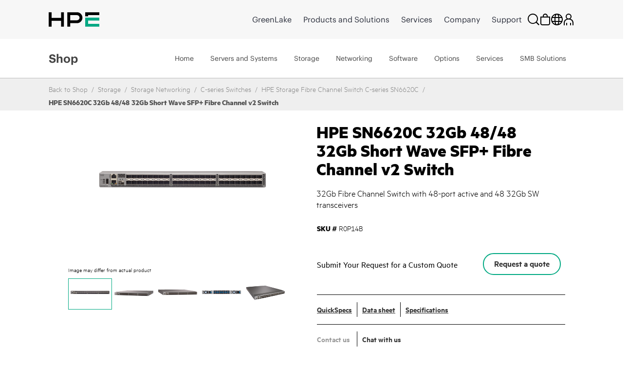

--- FILE ---
content_type: text/html;charset=UTF-8
request_url: https://buy.hpe.com/dk/en/storage/storage-networking/c-series-switches/hpe-sn6620c-32gb-48-48-32gb-short-wave-sfp-fibre-channel-v2-switch/p/showServices?sourceCode=R0P14B
body_size: 6210
content:
<section class="hpe-tabs__section hpe-tabs__section--active">
	<article class="hpe-product-list hpe-product-list--reverse">
		<div class="row">
			<div class="col-12 hpe-full-bleed--mobile">
				<div class="hpe-product-list__filter">
					<button
						class="hpe-button hpe-button--noborder hpe-product-list__filter-button">
						<svg class="hpe-icon hpe-icon--inline" role="img">
					        <use xmlns:xlink="http://www.w3.org/1999/xlink" xlink:href="#icon-filter"></use>
					    </svg>
						Filter Items</button>
				</div>
			</div>
			<aside class="hpe-product-list__sidebar col-lg-3">
				<div class="hpe-product-list__close">
					<button
						class="hpe-button hpe-button--noborder hpe-product-list__close-button"
						id="">

						<svg class="hpe-icon " role="img">
                    <use xmlns:xlink="http://www.w3.org/1999/xlink"
								xlink:href="#icon-close"></use>
                  </svg>
					</button>
				</div>
				<input type="hidden" name="baseProduct" value="R0P14B">
				<section class="hpe-filter-list">
				<div id="product-facet-service">
				<div>
					<span class="selected-filter"><span class="no_of_filters"> </span> filters selected</span>
					 	<button id="clearFacetServices" class="hpe-button-cancel clear-filter" onclick= "clearFacetServices()">
							Clear all</button>	
					</div>
					<hr class="hpe-divider hpe-product-list--reverse">
					<div class="facet js-facet facetID_facet_warrantycoverage" id="facetID2">

			<button
				class="hpe-button hpe-button--noborder hpe-disclosure__button hpe-toggle-facet-section"
				data-disclosure="filter-Warranty Coverage">
				<svg class="hpe-icon mrt-4">
				<use xlink:href="#icon-caret-next" class="facetExpand"></use>
			</svg>
				Shop by Warranty Coverage</button>

			<section
				class="hpe-filter hpe-disclosure__section js-facet-values parentExpand js-facet-form"
				aria-hidden="false"
				data-disclosure-section="filter-Warranty Coverage">

				<ul
					class="hpe-filter__list mar-0 facet__list js-facet-list ">
					<li class="hpe-filter__item">
								<form action="#" method="get" class="mar-0">
									<input type="hidden" name="q" value="R0P14B:relevance:facet_warrantycoverage:In+Warranty"/>
									<input type="hidden" name="text" value="R0P14B"/>
									<input type="hidden" name="textSearch" value=""/>
									<input type="hidden" name="pageSize" value="10"/>
									<label class="hpe-check-box">
									<span>
										<input type="checkbox"
                							
                							class="facet__list__checkbox js-facet-checkbox sr-only hpe-check-box__input servicesFacet" />
										
										<span class="hpe-check-box__control"></span>
										</span>
			  							<span class="facet__list__label">
											<span class="facet__list__text hpe-check-box__label">
												In Warranty&nbsp;
												<span class="facet__value__count">(18)</span>
												</span>
										</span>
									</label>
								</form>
							</li>
							<li class="hpe-filter__item">
								<form action="#" method="get" class="mar-0">
									<input type="hidden" name="q" value="R0P14B:relevance:facet_warrantycoverage:Post+Warranty"/>
									<input type="hidden" name="text" value="R0P14B"/>
									<input type="hidden" name="textSearch" value=""/>
									<input type="hidden" name="pageSize" value="10"/>
									<label class="hpe-check-box">
									<span>
										<input type="checkbox"
                							
                							class="facet__list__checkbox js-facet-checkbox sr-only hpe-check-box__input servicesFacet" />
										
										<span class="hpe-check-box__control"></span>
										</span>
			  							<span class="facet__list__label">
											<span class="facet__list__text hpe-check-box__label">
												Post Warranty&nbsp;
												<span class="facet__value__count">(12)</span>
												</span>
										</span>
									</label>
								</form>
							</li>
							</ul>

				</section>
		</div>

	<div class="facet js-facet facetID_facet_additionaloptions" id="facetID3">

			<button
				class="hpe-button hpe-button--noborder hpe-disclosure__button hpe-toggle-facet-section"
				data-disclosure="filter-Additional Options">
				<svg class="hpe-icon mrt-4">
				<use xlink:href="#icon-caret-next" class="facetExpand"></use>
			</svg>
				Shop by Additional Options</button>

			<section
				class="hpe-filter hpe-disclosure__section js-facet-values parentExpand js-facet-form"
				aria-hidden="false"
				data-disclosure-section="filter-Additional Options">

				<ul
					class="hpe-filter__list mar-0 facet__list js-facet-list ">
					<li class="hpe-filter__item">
								<form action="#" method="get" class="mar-0">
									<input type="hidden" name="q" value="R0P14B:relevance:facet_additionaloptions:Comprehensive+Defective+Media+Retention+%28CDMR%29"/>
									<input type="hidden" name="text" value="R0P14B"/>
									<input type="hidden" name="textSearch" value=""/>
									<input type="hidden" name="pageSize" value="10"/>
									<label class="hpe-check-box">
									<span>
										<input type="checkbox"
                							
                							class="facet__list__checkbox js-facet-checkbox sr-only hpe-check-box__input servicesFacet" />
										
										<span class="hpe-check-box__control"></span>
										</span>
			  							<span class="facet__list__label">
											<span class="facet__list__text hpe-check-box__label">
												Comprehensive Defective Media Retention (CDMR)&nbsp;
												<span class="facet__value__count">(15)</span>
												</span>
										</span>
									</label>
								</form>
							</li>
							</ul>

				</section>
		</div>

	<div class="facet js-facet facetID_facet_supportservtype" id="facetID4">

			<button
				class="hpe-button hpe-button--noborder hpe-disclosure__button hpe-toggle-facet-section"
				data-disclosure="filter-Support Service Type">
				<svg class="hpe-icon mrt-4">
				<use xlink:href="#icon-caret-next" class="facetExpand"></use>
			</svg>
				Shop by Support Service Type</button>

			<section
				class="hpe-filter hpe-disclosure__section js-facet-values parentExpand js-facet-form"
				aria-hidden="false"
				data-disclosure-section="filter-Support Service Type">

				<ul
					class="hpe-filter__list mar-0 facet__list js-facet-list ">
					<li class="hpe-filter__item">
								<form action="#" method="get" class="mar-0">
									<input type="hidden" name="q" value="R0P14B:relevance:facet_supportservtype:Tech+Care+Basic"/>
									<input type="hidden" name="text" value="R0P14B"/>
									<input type="hidden" name="textSearch" value=""/>
									<input type="hidden" name="pageSize" value="10"/>
									<label class="hpe-check-box">
									<span>
										<input type="checkbox"
                							
                							class="facet__list__checkbox js-facet-checkbox sr-only hpe-check-box__input servicesFacet" />
										
										<span class="hpe-check-box__control"></span>
										</span>
			  							<span class="facet__list__label">
											<span class="facet__list__text hpe-check-box__label">
												Tech Care Basic&nbsp;
												<span class="facet__value__count">(10)</span>
												</span>
										</span>
									</label>
								</form>
							</li>
							<li class="hpe-filter__item">
								<form action="#" method="get" class="mar-0">
									<input type="hidden" name="q" value="R0P14B:relevance:facet_supportservtype:Tech+Care+Critical"/>
									<input type="hidden" name="text" value="R0P14B"/>
									<input type="hidden" name="textSearch" value=""/>
									<input type="hidden" name="pageSize" value="10"/>
									<label class="hpe-check-box">
									<span>
										<input type="checkbox"
                							
                							class="facet__list__checkbox js-facet-checkbox sr-only hpe-check-box__input servicesFacet" />
										
										<span class="hpe-check-box__control"></span>
										</span>
			  							<span class="facet__list__label">
											<span class="facet__list__text hpe-check-box__label">
												Tech Care Critical&nbsp;
												<span class="facet__value__count">(10)</span>
												</span>
										</span>
									</label>
								</form>
							</li>
							<li class="hpe-filter__item">
								<form action="#" method="get" class="mar-0">
									<input type="hidden" name="q" value="R0P14B:relevance:facet_supportservtype:Tech+Care+Essential"/>
									<input type="hidden" name="text" value="R0P14B"/>
									<input type="hidden" name="textSearch" value=""/>
									<input type="hidden" name="pageSize" value="10"/>
									<label class="hpe-check-box">
									<span>
										<input type="checkbox"
                							
                							class="facet__list__checkbox js-facet-checkbox sr-only hpe-check-box__input servicesFacet" />
										
										<span class="hpe-check-box__control"></span>
										</span>
			  							<span class="facet__list__label">
											<span class="facet__list__text hpe-check-box__label">
												Tech Care Essential&nbsp;
												<span class="facet__value__count">(10)</span>
												</span>
										</span>
									</label>
								</form>
							</li>
							<li class="hpe-filter__item">
								<form action="#" method="get" class="mar-0">
									<input type="hidden" name="q" value="R0P14B:relevance:facet_supportservtype:Installation%2FStartup%2FImplementation"/>
									<input type="hidden" name="text" value="R0P14B"/>
									<input type="hidden" name="textSearch" value=""/>
									<input type="hidden" name="pageSize" value="10"/>
									<label class="hpe-check-box">
									<span>
										<input type="checkbox"
                							
                							class="facet__list__checkbox js-facet-checkbox sr-only hpe-check-box__input servicesFacet" />
										
										<span class="hpe-check-box__control"></span>
										</span>
			  							<span class="facet__list__label">
											<span class="facet__list__text hpe-check-box__label">
												Installation/Startup/Implementation&nbsp;
												<span class="facet__value__count">(1)</span>
												</span>
										</span>
									</label>
								</form>
							</li>
							<li class="hpe-filter__item">
								<form action="#" method="get" class="mar-0">
									<input type="hidden" name="q" value="R0P14B:relevance:facet_supportservtype:Learning+Credits"/>
									<input type="hidden" name="text" value="R0P14B"/>
									<input type="hidden" name="textSearch" value=""/>
									<input type="hidden" name="pageSize" value="10"/>
									<label class="hpe-check-box">
									<span>
										<input type="checkbox"
                							
                							class="facet__list__checkbox js-facet-checkbox sr-only hpe-check-box__input servicesFacet" />
										
										<span class="hpe-check-box__control"></span>
										</span>
			  							<span class="facet__list__label">
											<span class="facet__list__text hpe-check-box__label">
												Learning Credits&nbsp;
												<span class="facet__value__count">(1)</span>
												</span>
										</span>
									</label>
								</form>
							</li>
							</ul>

				<button
					class="hpe-button hpe-button--noborder hpe-filter__button hpe-filter__button--more"
					style="display: block">Show more</button>
				</section>
		</div>

	<div class="facet js-facet facetID_facet_servicemethod" id="facetID5">

			<button
				class="hpe-button hpe-button--noborder hpe-disclosure__button hpe-toggle-facet-section"
				data-disclosure="filter-Service method">
				<svg class="hpe-icon mrt-4">
				<use xlink:href="#icon-caret-next" class="facetExpand"></use>
			</svg>
				Shop by Service method</button>

			<section
				class="hpe-filter hpe-disclosure__section js-facet-values parentExpand js-facet-form"
				aria-hidden="false"
				data-disclosure-section="filter-Service method">

				<ul
					class="hpe-filter__list mar-0 facet__list js-facet-list ">
					<li class="hpe-filter__item">
								<form action="#" method="get" class="mar-0">
									<input type="hidden" name="q" value="R0P14B:relevance:facet_servicemethod:Hardware+Onsite"/>
									<input type="hidden" name="text" value="R0P14B"/>
									<input type="hidden" name="textSearch" value=""/>
									<input type="hidden" name="pageSize" value="10"/>
									<label class="hpe-check-box">
									<span>
										<input type="checkbox"
                							
                							class="facet__list__checkbox js-facet-checkbox sr-only hpe-check-box__input servicesFacet" />
										
										<span class="hpe-check-box__control"></span>
										</span>
			  							<span class="facet__list__label">
											<span class="facet__list__text hpe-check-box__label">
												Hardware Onsite&nbsp;
												<span class="facet__value__count">(30)</span>
												</span>
										</span>
									</label>
								</form>
							</li>
							</ul>

				</section>
		</div>

	<div class="facet js-facet facetID_facet_durationterm" id="facetID6">

			<button
				class="hpe-button hpe-button--noborder hpe-disclosure__button hpe-toggle-facet-section"
				data-disclosure="filter-Duration (term)">
				<svg class="hpe-icon mrt-4">
				<use xlink:href="#icon-caret-next" class="facetExpand"></use>
			</svg>
				Shop by Duration (term)</button>

			<section
				class="hpe-filter hpe-disclosure__section js-facet-values parentExpand js-facet-form"
				aria-hidden="false"
				data-disclosure-section="filter-Duration (term)">

				<ul
					class="hpe-filter__list mar-0 facet__list js-facet-list ">
					<li class="hpe-filter__item">
								<form action="#" method="get" class="mar-0">
									<input type="hidden" name="q" value="R0P14B:relevance:facet_durationterm:1+Year"/>
									<input type="hidden" name="text" value="R0P14B"/>
									<input type="hidden" name="textSearch" value=""/>
									<input type="hidden" name="pageSize" value="10"/>
									<label class="hpe-check-box">
									<span>
										<input type="checkbox"
                							
                							class="facet__list__checkbox js-facet-checkbox sr-only hpe-check-box__input servicesFacet" />
										
										<span class="hpe-check-box__control"></span>
										</span>
			  							<span class="facet__list__label">
											<span class="facet__list__text hpe-check-box__label">
												1 Year&nbsp;
												<span class="facet__value__count">(7)</span>
												</span>
										</span>
									</label>
								</form>
							</li>
							<li class="hpe-filter__item">
								<form action="#" method="get" class="mar-0">
									<input type="hidden" name="q" value="R0P14B:relevance:facet_durationterm:2+Years"/>
									<input type="hidden" name="text" value="R0P14B"/>
									<input type="hidden" name="textSearch" value=""/>
									<input type="hidden" name="pageSize" value="10"/>
									<label class="hpe-check-box">
									<span>
										<input type="checkbox"
                							
                							class="facet__list__checkbox js-facet-checkbox sr-only hpe-check-box__input servicesFacet" />
										
										<span class="hpe-check-box__control"></span>
										</span>
			  							<span class="facet__list__label">
											<span class="facet__list__text hpe-check-box__label">
												2 Years&nbsp;
												<span class="facet__value__count">(6)</span>
												</span>
										</span>
									</label>
								</form>
							</li>
							<li class="hpe-filter__item">
								<form action="#" method="get" class="mar-0">
									<input type="hidden" name="q" value="R0P14B:relevance:facet_durationterm:3+Years"/>
									<input type="hidden" name="text" value="R0P14B"/>
									<input type="hidden" name="textSearch" value=""/>
									<input type="hidden" name="pageSize" value="10"/>
									<label class="hpe-check-box">
									<span>
										<input type="checkbox"
                							
                							class="facet__list__checkbox js-facet-checkbox sr-only hpe-check-box__input servicesFacet" />
										
										<span class="hpe-check-box__control"></span>
										</span>
			  							<span class="facet__list__label">
											<span class="facet__list__text hpe-check-box__label">
												3 Years&nbsp;
												<span class="facet__value__count">(6)</span>
												</span>
										</span>
									</label>
								</form>
							</li>
							<li class="hpe-filter__item">
								<form action="#" method="get" class="mar-0">
									<input type="hidden" name="q" value="R0P14B:relevance:facet_durationterm:4+Years"/>
									<input type="hidden" name="text" value="R0P14B"/>
									<input type="hidden" name="textSearch" value=""/>
									<input type="hidden" name="pageSize" value="10"/>
									<label class="hpe-check-box">
									<span>
										<input type="checkbox"
                							
                							class="facet__list__checkbox js-facet-checkbox sr-only hpe-check-box__input servicesFacet" />
										
										<span class="hpe-check-box__control"></span>
										</span>
			  							<span class="facet__list__label">
											<span class="facet__list__text hpe-check-box__label">
												4 Years&nbsp;
												<span class="facet__value__count">(6)</span>
												</span>
										</span>
									</label>
								</form>
							</li>
							<li class="hpe-filter__item">
								<form action="#" method="get" class="mar-0">
									<input type="hidden" name="q" value="R0P14B:relevance:facet_durationterm:5+Years"/>
									<input type="hidden" name="text" value="R0P14B"/>
									<input type="hidden" name="textSearch" value=""/>
									<input type="hidden" name="pageSize" value="10"/>
									<label class="hpe-check-box">
									<span>
										<input type="checkbox"
                							
                							class="facet__list__checkbox js-facet-checkbox sr-only hpe-check-box__input servicesFacet" />
										
										<span class="hpe-check-box__control"></span>
										</span>
			  							<span class="facet__list__label">
											<span class="facet__list__text hpe-check-box__label">
												5 Years&nbsp;
												<span class="facet__value__count">(6)</span>
												</span>
										</span>
									</label>
								</form>
							</li>
							</ul>

				<button
					class="hpe-button hpe-button--noborder hpe-filter__button hpe-filter__button--more"
					style="display: block">Show more</button>
				</section>
		</div>

	</div>
				</section>
			</aside>

			<div class="col-lg-9 hpe-full-bleed--mobile servicesSection">
					<div class="col-md-12">
						<section class="hpe-compare" style="display: none">
							<div class="row align-items-center justify-content-between">
								<div class="col-6 pb-2">
									<span class="strongCls"><span id="noOfProductsToCompareServices">0</span>
										items</span> Selected for comparison</div>
								<div class="col-auto pb-2">
									<button class="compareButton hpe-button" compareTableFlag="compareServices">
										Compare Items<svg class="hpe-icon mr-l10" role="img" aria-label="">
											<use xlink:href="#icon-link-next"></use>
										</svg>
									</button>
								</div>
							</div>
							<div class="compare-container">
								<div class="hpe-compare__row row" id="productCompareContainerServices"></div>
							</div>
								<script id="productCompareTemplateServices" type="text/x-jQuery-tmpl">
								<div class="col-6">
									<article class="hpe-card-compare">
										<button class="hpe-button hpe-button--noborder hpe-card-compare__close" 
											id="" onclick="closeProductToComparePLP('ProductIDValue','flagValClose')">
											<svg class="hpe-icon">
												<use xlink:href="#icon-close"></use>
											</svg>
										</button>
										<div class="row">
											<div class="col-sm-4 compare-img-container">
												<img src="ProductImageURL"
												alt="Server" title="Server" class="img-fluid">
											</div>
											<div class="col-12 col-sm-8">
												<h3 class="hpe-card-compare__name">
													<a>ProductNameValue</a>
												</h3>
												<p class="hideText">
													<span class="">
														
														<span class="hpe-font-weight">ProductPriceValue</span>
														<span class="hpe-font-size-vat-message hpe-stock--in">
										
											*
										Exclude VAT</span>
													</span>
												</p>
											</div>
										</div>
									</article>
								</div>
							</script>
						</section>
					</div>

					<div class=" top">
		<div class="pagination-toolbar">

			<div class="helper clearfix hidden-md hidden-lg"></div>
				<div class="sort-refine-bar">
					<div class="row">
						<div class="col-sm-12">
							<header class="hpe-product-list__header pdp-pagination-responsive">
									<div class="hpe-product-list__sort col-auto hpe-input--active">
										<form id="sortForm1"
											name="sortForm1" method="get"
											class=" mar-0 ">
											<span>Sort by:</span>
											<select id="sortOptions1" name="sort"
												class="hpe-select hpe-select--minimal sortServices">
												<option disabled>Sort by:</option>
												<option value="relevance"
																		selected="selected">
																		Relevance</option>
																<option value="name-asc"
																		>
																		Name (ascending)</option>
																<option value="name-desc"
																		>
																		Name (descending)</option>
																</select>
											<input type="hidden" name="q"
													value="R0P14B&#x3a;relevance" />
											<input type="hidden" name="show" value="Page" />
												<input type="hidden" name="pageSize" value="10" />
                                        </form>

									</div>
									<div class="hpe-product-list__results">
										<div class="col-xs-12 col-sm-2 col-md-4 hidden-md hidden-lg">
												<button class="btn btn-default js-show-facets" data-select-refinements-title="Select Refinements">
    Refine</button></div>
										<div class="hpe-product-list__results">
												1 - 
															10 of 32 items</div>
										</div>
								</header>
							</div>
					</div>
				</div>
			</div>
	</div>
<!---->
<section class="hpe-product-list__row row configurator-triggering-section">

	<div id="hpeit-baseModel-plp" class="hpeit-plp-section px-4 py-3">
		<div class="hpeit-baseModel-item-details">
			<div class="row mx-0">
				<div class="col-md-3 col-lg-2 hpeitCompareCheckBox">
					<div class="hpe-product-list__image h-auto">
						<a class="product__list--thumb" href="/dk/en/services-and-support/technology-services/education-software-services/hpe-multiyear-education-training-credits/hpe-multiyear-education-training-credits-svc/p/h33xye" id="imgcont_H33XYE">

									<img scrollimgsrc="https://assets.ext.hpe.com/is/image/hpedam/s00004117?$thumbnail$#.png" alt="HPE Education Learning Credits for Storage Service"  class=""/>
			</a>
							</div>

				</div>
				<div class="col-md-9 col-lg-10 hpe-full-bleed--mobile productModels">
					<div class="hpe-product-list__about">
						<a href=/dk/en/services-and-support/technology-services/education-software-services/hpe-multiyear-education-training-credits/hpe-multiyear-education-training-credits-svc/p/h33xye class="hpe-anchor hpe-anchor--primary">
									<h2 class="hpe-headline hpe-headline--strong hpe-headline--small hpe-product-list__name">
										HPE Education Learning Credits for Storage Service</h2>
								</a>
							<!-- TEMPORARY PLEASE REPLACE START -->
						<div class="hpe-product-list__meta row">
							<div class="col-auto fullWidth hpeitCompareCheckBox">
								<div class="hpe-product-list__sku cpo-condition-allighnment">
									<span class="pdp-list-center-align-items ">
										<label class="hpe-label--inline">
											SKU #</label>H33XYE</span>
									<span class="pdp-list-center-align-items">
										<label class="hpe-check-box newRowPdpCb margin0" id="am">
										<span>
											<input type="checkbox" productId="H33XYE" tabindex="0" compareFlag="compareServices" class="productToCompareCheckbox hpe-check-box__input" value="H33XYE" name="HPE Education Learning Credits for Storage Service" />
											<span class="hpe-check-box__control"></span>
										</span>
										<span class="hpe-check-box__label" id="H33XYE" value="H33XYE" name="hpeprodcompcb">
											Compare</span>
										</label>
									</span>
								</div>
							</div>
						</div>
					</div>
				</div>
			</div>
		</div>
		<div class="hpeit-baseModel-CTA-block product-models-slot">
			<div class="row mx-3 my-3">
				<div class="hpe-specification-section">
					<div id="displayTableSpecificationH33XYE_service" class="hpe-product-list__meta--light"></div>
					<button id="H33XYE" class="hpe-button--noborder hpe-anchor hpe-anchor--primary show-specification_H33XYE_service hpe-show-specification__button pr-4" onclick="showSpecification('H33XYE', 'false','service', event)">
						Show specification</button>
					<input type="hidden" class="show-specification-hidden-text" value="Show specification">

							<input type="hidden" class="hide-specification-hidden-text" value="Hide Specification">
							<input type="hidden" class="no-showhide-specification-hidden-text" value="No Specification Available">
						</div>
				<div class="">
					</div>
			</div>

			<input type="hidden" name="offerCode" value="" />
			<input type="hidden" name="sellerName" value="" />

			<input type="hidden" name="instantPricing" value="" />
			<input type="hidden" name="hpeSellersList" value="" />
			<input type="hidden" name="instantOfferPrice" id="instantOfferPrice" value="" />

			<!-- Show instant price link start -->
			<!-- Show instant price link end -->
			<div id="hpeit-transactionalCTA_H33XYE" class="row mx-2 mb-3 d-none">
					<div class="col-md-8 col-lg-9 col-sm-7">
					    <!-- Start HYBRIS-6882 : Label change for transactional and non-transactional experience for pricing on PDP page-->
					    <div class="hpeit-buyNowLabel nonHpFsPrice_H33XYE">
                            INDICATIVE PRICE:</div>
                        <!-- End HYBRIS-6882 : Label change for transactional and non-transactional experience for pricing on PDP page-->
						</div>

					<div class="col-md-4 col-lg-3 col-sm-5 hpe-product-list__buttonH33XYE_service">
						<div class="buttonHolder">
								</div> &nbsp
						</div>
				</div>
			<div id="hpeit-requestQuoteCTA_H33XYE" class="hpeit-skuPdp-requestQuoteCTA row mx-2 my-3 "> 
				<div class="col-md-7 col-sm-6 col-lg-8 d-flex align-items-center">
				<span> Submit Your Request for a Custom Quote</span>
				</div>
				<div class="col-md-5 col-sm-6 col-lg-4">
					<div class="hpefsoffer_quote_H33XYE">
													<form id="command" action="/dk/en/cart/add" method="post"><input type="hidden" name="productCodePost" value="H33XYE" />
	<input type="hidden" name="requestQuoteShopName" id="plp_quote_shop_name_H33XYE" value="" />
	<input type="hidden" name="isPreOwned" id="cpo_value_quoteH33XYE" value="false" />
	<button type="submit"
			class="hpe-button hpe-button--secondary js-enable-btn PDPbuttonAlignment  getquotebtn"
			onclick="getquote(this)" data-analytics-productID="H33XYE">
			Request a quote</button>
	<div>
<input type="hidden" name="CSRFToken" value="235da145-4078-45f6-a690-24b2ce8a2270" />
</div></form></div>
												<div class="nonhpefsoffer_H33XYE hidden">
														<form id="command" action="/dk/en/cart/add" method="post"><input type="hidden" name="productCodePost" value="H33XYE" />
	<input type="hidden" name="requestQuoteShopName" id="plp_quote_shop_name_H33XYE" value="" />
	<input type="hidden" name="isPreOwned" id="cpo_value_quoteH33XYE" value="false" />
	<button type="submit"
			class="hpe-button hpe-button--secondary js-enable-btn PDPbuttonAlignment  getquotebtn"
			onclick="getquote(this)" data-analytics-productID="H33XYE">
			Request a quote</button>
	<div>
<input type="hidden" name="CSRFToken" value="235da145-4078-45f6-a690-24b2ce8a2270" />
</div></form></div>
												</div>
			</div>
			</div>
	</div>
	</section>
 
<script>
    $(document).ready(function(){
            const queryString = window.location.pathname; 
        	const customize=queryString.split('/')[1]+'-'+queryString.split('/')[2]+'-customize';
        	$('[data-lng-class="customize-link"]').addClass(customize);
    });
</script> 
<!---->
<section class="hpe-product-list__row row configurator-triggering-section">

	<div id="hpeit-baseModel-plp" class="hpeit-plp-section px-4 py-3">
		<div class="hpeit-baseModel-item-details">
			<div class="row mx-0">
				<div class="col-md-3 col-lg-2 hpeitCompareCheckBox">
					<div class="hpe-product-list__image h-auto">
						<a class="product__list--thumb" href="/dk/en/services-and-support/technology-services/hardware-software-combo-support-service/hpe-tech-care-basic-hw-service/hpe-3y-tech-care-basic-service-hw-only/p/h96w3e" id="imgcont_H96W3E">

									<img scrollimgsrc="https://assets.ext.hpe.com/is/image/hpedam/s00010661?$thumbnail$#.png" alt="HPE 3 Year Tech Care Basic SN6620C 32Gb SW SFP+ FC V2 Switch Service"  class=""/>
			</a>
							</div>

				</div>
				<div class="col-md-9 col-lg-10 hpe-full-bleed--mobile productModels">
					<div class="hpe-product-list__about">
						<a href=/dk/en/services-and-support/technology-services/hardware-software-combo-support-service/hpe-tech-care-basic-hw-service/hpe-3y-tech-care-basic-service-hw-only/p/h96w3e class="hpe-anchor hpe-anchor--primary">
									<h2 class="hpe-headline hpe-headline--strong hpe-headline--small hpe-product-list__name">
										HPE 3 Year Tech Care Basic SN6620C 32Gb SW SFP&#43; FC V2 Switch Service</h2>
								</a>
							<!-- TEMPORARY PLEASE REPLACE START -->
						<div class="hpe-product-list__meta row">
							<div class="col-auto fullWidth hpeitCompareCheckBox">
								<div class="hpe-product-list__sku cpo-condition-allighnment">
									<span class="pdp-list-center-align-items ">
										<label class="hpe-label--inline">
											SKU #</label>H96W3E</span>
									<span class="pdp-list-center-align-items">
										<label class="hpe-check-box newRowPdpCb margin0" id="am">
										<span>
											<input type="checkbox" productId="H96W3E" tabindex="0" compareFlag="compareServices" class="productToCompareCheckbox hpe-check-box__input" value="H96W3E" name="HPE 3 Year Tech Care Basic SN6620C 32Gb SW SFP+ FC V2 Switch Service" />
											<span class="hpe-check-box__control"></span>
										</span>
										<span class="hpe-check-box__label" id="H96W3E" value="H96W3E" name="hpeprodcompcb">
											Compare</span>
										</label>
									</span>
								</div>
							</div>
						</div>
					</div>
				</div>
			</div>
		</div>
		<div class="hpeit-baseModel-CTA-block product-models-slot">
			<div class="row mx-3 my-3">
				<div class="hpe-specification-section">
					<div id="displayTableSpecificationH96W3E_service" class="hpe-product-list__meta--light"></div>
					<button id="H96W3E" class="hpe-button--noborder hpe-anchor hpe-anchor--primary show-specification_H96W3E_service hpe-show-specification__button pr-4" onclick="showSpecification('H96W3E', 'false','service', event)">
						Show specification</button>
					<input type="hidden" class="show-specification-hidden-text" value="Show specification">

							<input type="hidden" class="hide-specification-hidden-text" value="Hide Specification">
							<input type="hidden" class="no-showhide-specification-hidden-text" value="No Specification Available">
						</div>
				<div class="">
					</div>
			</div>

			<input type="hidden" name="offerCode" value="" />
			<input type="hidden" name="sellerName" value="" />

			<input type="hidden" name="instantPricing" value="" />
			<input type="hidden" name="hpeSellersList" value="" />
			<input type="hidden" name="instantOfferPrice" id="instantOfferPrice" value="" />

			<!-- Show instant price link start -->
			<!-- Show instant price link end -->
			<div id="hpeit-transactionalCTA_H96W3E" class="row mx-2 mb-3 d-none">
					<div class="col-md-8 col-lg-9 col-sm-7">
					    <!-- Start HYBRIS-6882 : Label change for transactional and non-transactional experience for pricing on PDP page-->
					    <div class="hpeit-buyNowLabel nonHpFsPrice_H96W3E">
                            INDICATIVE PRICE:</div>
                        <!-- End HYBRIS-6882 : Label change for transactional and non-transactional experience for pricing on PDP page-->
						</div>

					<div class="col-md-4 col-lg-3 col-sm-5 hpe-product-list__buttonH96W3E_service">
						<div class="buttonHolder">
								</div> &nbsp
						</div>
				</div>
			<div id="hpeit-requestQuoteCTA_H96W3E" class="hpeit-skuPdp-requestQuoteCTA row mx-2 my-3 "> 
				<div class="col-md-7 col-sm-6 col-lg-8 d-flex align-items-center">
				<span> Submit Your Request for a Custom Quote</span>
				</div>
				<div class="col-md-5 col-sm-6 col-lg-4">
					<div class="hpefsoffer_quote_H96W3E">
													<form id="command" action="/dk/en/cart/add" method="post"><input type="hidden" name="productCodePost" value="H96W3E" />
	<input type="hidden" name="requestQuoteShopName" id="plp_quote_shop_name_H96W3E" value="" />
	<input type="hidden" name="isPreOwned" id="cpo_value_quoteH96W3E" value="false" />
	<button type="submit"
			class="hpe-button hpe-button--secondary js-enable-btn PDPbuttonAlignment  getquotebtn"
			onclick="getquote(this)" data-analytics-productID="H96W3E">
			Request a quote</button>
	<div>
<input type="hidden" name="CSRFToken" value="235da145-4078-45f6-a690-24b2ce8a2270" />
</div></form></div>
												<div class="nonhpefsoffer_H96W3E hidden">
														<form id="command" action="/dk/en/cart/add" method="post"><input type="hidden" name="productCodePost" value="H96W3E" />
	<input type="hidden" name="requestQuoteShopName" id="plp_quote_shop_name_H96W3E" value="" />
	<input type="hidden" name="isPreOwned" id="cpo_value_quoteH96W3E" value="false" />
	<button type="submit"
			class="hpe-button hpe-button--secondary js-enable-btn PDPbuttonAlignment  getquotebtn"
			onclick="getquote(this)" data-analytics-productID="H96W3E">
			Request a quote</button>
	<div>
<input type="hidden" name="CSRFToken" value="235da145-4078-45f6-a690-24b2ce8a2270" />
</div></form></div>
												</div>
			</div>
			</div>
	</div>
	</section>
 
<script>
    $(document).ready(function(){
            const queryString = window.location.pathname; 
        	const customize=queryString.split('/')[1]+'-'+queryString.split('/')[2]+'-customize';
        	$('[data-lng-class="customize-link"]').addClass(customize);
    });
</script> 
<!---->
<section class="hpe-product-list__row row configurator-triggering-section">

	<div id="hpeit-baseModel-plp" class="hpeit-plp-section px-4 py-3">
		<div class="hpeit-baseModel-item-details">
			<div class="row mx-0">
				<div class="col-md-3 col-lg-2 hpeitCompareCheckBox">
					<div class="hpe-product-list__image h-auto">
						<a class="product__list--thumb" href="/dk/en/services-and-support/technology-services/hardware-software-combo-support-service/hpe-tech-care-basic-hw-service/hpe-3y-tech-care-basic-wcdmr-service-hw-only/p/h96w4e" id="imgcont_H96W4E">

									<img scrollimgsrc="https://assets.ext.hpe.com/is/image/hpedam/s00010661?$thumbnail$#.png" alt="HPE 3 Year Tech Care Basic wCDMR SN6620C 32Gb SW SFP+ FC V2 Switch Service"  class=""/>
			</a>
							</div>

				</div>
				<div class="col-md-9 col-lg-10 hpe-full-bleed--mobile productModels">
					<div class="hpe-product-list__about">
						<a href=/dk/en/services-and-support/technology-services/hardware-software-combo-support-service/hpe-tech-care-basic-hw-service/hpe-3y-tech-care-basic-wcdmr-service-hw-only/p/h96w4e class="hpe-anchor hpe-anchor--primary">
									<h2 class="hpe-headline hpe-headline--strong hpe-headline--small hpe-product-list__name">
										HPE 3 Year Tech Care Basic wCDMR SN6620C 32Gb SW SFP&#43; FC V2 Switch Service</h2>
								</a>
							<!-- TEMPORARY PLEASE REPLACE START -->
						<div class="hpe-product-list__meta row">
							<div class="col-auto fullWidth hpeitCompareCheckBox">
								<div class="hpe-product-list__sku cpo-condition-allighnment">
									<span class="pdp-list-center-align-items ">
										<label class="hpe-label--inline">
											SKU #</label>H96W4E</span>
									<span class="pdp-list-center-align-items">
										<label class="hpe-check-box newRowPdpCb margin0" id="am">
										<span>
											<input type="checkbox" productId="H96W4E" tabindex="0" compareFlag="compareServices" class="productToCompareCheckbox hpe-check-box__input" value="H96W4E" name="HPE 3 Year Tech Care Basic wCDMR SN6620C 32Gb SW SFP+ FC V2 Switch Service" />
											<span class="hpe-check-box__control"></span>
										</span>
										<span class="hpe-check-box__label" id="H96W4E" value="H96W4E" name="hpeprodcompcb">
											Compare</span>
										</label>
									</span>
								</div>
							</div>
						</div>
					</div>
				</div>
			</div>
		</div>
		<div class="hpeit-baseModel-CTA-block product-models-slot">
			<div class="row mx-3 my-3">
				<div class="hpe-specification-section">
					<div id="displayTableSpecificationH96W4E_service" class="hpe-product-list__meta--light"></div>
					<button id="H96W4E" class="hpe-button--noborder hpe-anchor hpe-anchor--primary show-specification_H96W4E_service hpe-show-specification__button pr-4" onclick="showSpecification('H96W4E', 'false','service', event)">
						Show specification</button>
					<input type="hidden" class="show-specification-hidden-text" value="Show specification">

							<input type="hidden" class="hide-specification-hidden-text" value="Hide Specification">
							<input type="hidden" class="no-showhide-specification-hidden-text" value="No Specification Available">
						</div>
				<div class="">
					</div>
			</div>

			<input type="hidden" name="offerCode" value="" />
			<input type="hidden" name="sellerName" value="" />

			<input type="hidden" name="instantPricing" value="" />
			<input type="hidden" name="hpeSellersList" value="" />
			<input type="hidden" name="instantOfferPrice" id="instantOfferPrice" value="" />

			<!-- Show instant price link start -->
			<!-- Show instant price link end -->
			<div id="hpeit-transactionalCTA_H96W4E" class="row mx-2 mb-3 d-none">
					<div class="col-md-8 col-lg-9 col-sm-7">
					    <!-- Start HYBRIS-6882 : Label change for transactional and non-transactional experience for pricing on PDP page-->
					    <div class="hpeit-buyNowLabel nonHpFsPrice_H96W4E">
                            INDICATIVE PRICE:</div>
                        <!-- End HYBRIS-6882 : Label change for transactional and non-transactional experience for pricing on PDP page-->
						</div>

					<div class="col-md-4 col-lg-3 col-sm-5 hpe-product-list__buttonH96W4E_service">
						<div class="buttonHolder">
								</div> &nbsp
						</div>
				</div>
			<div id="hpeit-requestQuoteCTA_H96W4E" class="hpeit-skuPdp-requestQuoteCTA row mx-2 my-3 "> 
				<div class="col-md-7 col-sm-6 col-lg-8 d-flex align-items-center">
				<span> Submit Your Request for a Custom Quote</span>
				</div>
				<div class="col-md-5 col-sm-6 col-lg-4">
					<div class="hpefsoffer_quote_H96W4E">
													<form id="command" action="/dk/en/cart/add" method="post"><input type="hidden" name="productCodePost" value="H96W4E" />
	<input type="hidden" name="requestQuoteShopName" id="plp_quote_shop_name_H96W4E" value="" />
	<input type="hidden" name="isPreOwned" id="cpo_value_quoteH96W4E" value="false" />
	<button type="submit"
			class="hpe-button hpe-button--secondary js-enable-btn PDPbuttonAlignment  getquotebtn"
			onclick="getquote(this)" data-analytics-productID="H96W4E">
			Request a quote</button>
	<div>
<input type="hidden" name="CSRFToken" value="235da145-4078-45f6-a690-24b2ce8a2270" />
</div></form></div>
												<div class="nonhpefsoffer_H96W4E hidden">
														<form id="command" action="/dk/en/cart/add" method="post"><input type="hidden" name="productCodePost" value="H96W4E" />
	<input type="hidden" name="requestQuoteShopName" id="plp_quote_shop_name_H96W4E" value="" />
	<input type="hidden" name="isPreOwned" id="cpo_value_quoteH96W4E" value="false" />
	<button type="submit"
			class="hpe-button hpe-button--secondary js-enable-btn PDPbuttonAlignment  getquotebtn"
			onclick="getquote(this)" data-analytics-productID="H96W4E">
			Request a quote</button>
	<div>
<input type="hidden" name="CSRFToken" value="235da145-4078-45f6-a690-24b2ce8a2270" />
</div></form></div>
												</div>
			</div>
			</div>
	</div>
	</section>
 
<script>
    $(document).ready(function(){
            const queryString = window.location.pathname; 
        	const customize=queryString.split('/')[1]+'-'+queryString.split('/')[2]+'-customize';
        	$('[data-lng-class="customize-link"]').addClass(customize);
    });
</script> 
<!---->
<section class="hpe-product-list__row row configurator-triggering-section">

	<div id="hpeit-baseModel-plp" class="hpeit-plp-section px-4 py-3">
		<div class="hpeit-baseModel-item-details">
			<div class="row mx-0">
				<div class="col-md-3 col-lg-2 hpeitCompareCheckBox">
					<div class="hpe-product-list__image h-auto">
						<a class="product__list--thumb" href="/dk/en/services-and-support/technology-services/hardware-software-combo-support-service/hpe-tech-care-essential-hw-service/hpe-3y-tech-care-essential-service-hw-only/p/h96w7e" id="imgcont_H96W7E">

									<img scrollimgsrc="https://assets.ext.hpe.com/is/image/hpedam/s00010661?$thumbnail$#.png" alt="HPE 3 Year Tech Care Essential SN6620C 32Gb SW SFP+ FC V2 Switch Service"  class=""/>
			</a>
							</div>

				</div>
				<div class="col-md-9 col-lg-10 hpe-full-bleed--mobile productModels">
					<div class="hpe-product-list__about">
						<a href=/dk/en/services-and-support/technology-services/hardware-software-combo-support-service/hpe-tech-care-essential-hw-service/hpe-3y-tech-care-essential-service-hw-only/p/h96w7e class="hpe-anchor hpe-anchor--primary">
									<h2 class="hpe-headline hpe-headline--strong hpe-headline--small hpe-product-list__name">
										HPE 3 Year Tech Care Essential SN6620C 32Gb SW SFP&#43; FC V2 Switch Service</h2>
								</a>
							<!-- TEMPORARY PLEASE REPLACE START -->
						<div class="hpe-product-list__meta row">
							<div class="col-auto fullWidth hpeitCompareCheckBox">
								<div class="hpe-product-list__sku cpo-condition-allighnment">
									<span class="pdp-list-center-align-items ">
										<label class="hpe-label--inline">
											SKU #</label>H96W7E</span>
									<span class="pdp-list-center-align-items">
										<label class="hpe-check-box newRowPdpCb margin0" id="am">
										<span>
											<input type="checkbox" productId="H96W7E" tabindex="0" compareFlag="compareServices" class="productToCompareCheckbox hpe-check-box__input" value="H96W7E" name="HPE 3 Year Tech Care Essential SN6620C 32Gb SW SFP+ FC V2 Switch Service" />
											<span class="hpe-check-box__control"></span>
										</span>
										<span class="hpe-check-box__label" id="H96W7E" value="H96W7E" name="hpeprodcompcb">
											Compare</span>
										</label>
									</span>
								</div>
							</div>
						</div>
					</div>
				</div>
			</div>
		</div>
		<div class="hpeit-baseModel-CTA-block product-models-slot">
			<div class="row mx-3 my-3">
				<div class="hpe-specification-section">
					<div id="displayTableSpecificationH96W7E_service" class="hpe-product-list__meta--light"></div>
					<button id="H96W7E" class="hpe-button--noborder hpe-anchor hpe-anchor--primary show-specification_H96W7E_service hpe-show-specification__button pr-4" onclick="showSpecification('H96W7E', 'false','service', event)">
						Show specification</button>
					<input type="hidden" class="show-specification-hidden-text" value="Show specification">

							<input type="hidden" class="hide-specification-hidden-text" value="Hide Specification">
							<input type="hidden" class="no-showhide-specification-hidden-text" value="No Specification Available">
						</div>
				<div class="">
					</div>
			</div>

			<input type="hidden" name="offerCode" value="" />
			<input type="hidden" name="sellerName" value="" />

			<input type="hidden" name="instantPricing" value="" />
			<input type="hidden" name="hpeSellersList" value="" />
			<input type="hidden" name="instantOfferPrice" id="instantOfferPrice" value="" />

			<!-- Show instant price link start -->
			<!-- Show instant price link end -->
			<div id="hpeit-transactionalCTA_H96W7E" class="row mx-2 mb-3 d-none">
					<div class="col-md-8 col-lg-9 col-sm-7">
					    <!-- Start HYBRIS-6882 : Label change for transactional and non-transactional experience for pricing on PDP page-->
					    <div class="hpeit-buyNowLabel nonHpFsPrice_H96W7E">
                            INDICATIVE PRICE:</div>
                        <!-- End HYBRIS-6882 : Label change for transactional and non-transactional experience for pricing on PDP page-->
						</div>

					<div class="col-md-4 col-lg-3 col-sm-5 hpe-product-list__buttonH96W7E_service">
						<div class="buttonHolder">
								</div> &nbsp
						</div>
				</div>
			<div id="hpeit-requestQuoteCTA_H96W7E" class="hpeit-skuPdp-requestQuoteCTA row mx-2 my-3 "> 
				<div class="col-md-7 col-sm-6 col-lg-8 d-flex align-items-center">
				<span> Submit Your Request for a Custom Quote</span>
				</div>
				<div class="col-md-5 col-sm-6 col-lg-4">
					<div class="hpefsoffer_quote_H96W7E">
													<form id="command" action="/dk/en/cart/add" method="post"><input type="hidden" name="productCodePost" value="H96W7E" />
	<input type="hidden" name="requestQuoteShopName" id="plp_quote_shop_name_H96W7E" value="" />
	<input type="hidden" name="isPreOwned" id="cpo_value_quoteH96W7E" value="false" />
	<button type="submit"
			class="hpe-button hpe-button--secondary js-enable-btn PDPbuttonAlignment  getquotebtn"
			onclick="getquote(this)" data-analytics-productID="H96W7E">
			Request a quote</button>
	<div>
<input type="hidden" name="CSRFToken" value="235da145-4078-45f6-a690-24b2ce8a2270" />
</div></form></div>
												<div class="nonhpefsoffer_H96W7E hidden">
														<form id="command" action="/dk/en/cart/add" method="post"><input type="hidden" name="productCodePost" value="H96W7E" />
	<input type="hidden" name="requestQuoteShopName" id="plp_quote_shop_name_H96W7E" value="" />
	<input type="hidden" name="isPreOwned" id="cpo_value_quoteH96W7E" value="false" />
	<button type="submit"
			class="hpe-button hpe-button--secondary js-enable-btn PDPbuttonAlignment  getquotebtn"
			onclick="getquote(this)" data-analytics-productID="H96W7E">
			Request a quote</button>
	<div>
<input type="hidden" name="CSRFToken" value="235da145-4078-45f6-a690-24b2ce8a2270" />
</div></form></div>
												</div>
			</div>
			</div>
	</div>
	</section>
 
<script>
    $(document).ready(function(){
            const queryString = window.location.pathname; 
        	const customize=queryString.split('/')[1]+'-'+queryString.split('/')[2]+'-customize';
        	$('[data-lng-class="customize-link"]').addClass(customize);
    });
</script> 
<!---->
<section class="hpe-product-list__row row configurator-triggering-section">

	<div id="hpeit-baseModel-plp" class="hpeit-plp-section px-4 py-3">
		<div class="hpeit-baseModel-item-details">
			<div class="row mx-0">
				<div class="col-md-3 col-lg-2 hpeitCompareCheckBox">
					<div class="hpe-product-list__image h-auto">
						<a class="product__list--thumb" href="/dk/en/services-and-support/technology-services/hardware-software-combo-support-service/hpe-tech-care-essential-hw-service/hpe-3y-tech-care-essential-wcdmr-service-hw-only/p/h96w8e" id="imgcont_H96W8E">

									<img scrollimgsrc="https://assets.ext.hpe.com/is/image/hpedam/s00010661?$thumbnail$#.png" alt="HPE 3 Year Tech Care Essential wCDMR SN6620C 32Gb SW SFP+ FC V2 Switch Service"  class=""/>
			</a>
							</div>

				</div>
				<div class="col-md-9 col-lg-10 hpe-full-bleed--mobile productModels">
					<div class="hpe-product-list__about">
						<a href=/dk/en/services-and-support/technology-services/hardware-software-combo-support-service/hpe-tech-care-essential-hw-service/hpe-3y-tech-care-essential-wcdmr-service-hw-only/p/h96w8e class="hpe-anchor hpe-anchor--primary">
									<h2 class="hpe-headline hpe-headline--strong hpe-headline--small hpe-product-list__name">
										HPE 3 Year Tech Care Essential wCDMR SN6620C 32Gb SW SFP&#43; FC V2 Switch Service</h2>
								</a>
							<!-- TEMPORARY PLEASE REPLACE START -->
						<div class="hpe-product-list__meta row">
							<div class="col-auto fullWidth hpeitCompareCheckBox">
								<div class="hpe-product-list__sku cpo-condition-allighnment">
									<span class="pdp-list-center-align-items ">
										<label class="hpe-label--inline">
											SKU #</label>H96W8E</span>
									<span class="pdp-list-center-align-items">
										<label class="hpe-check-box newRowPdpCb margin0" id="am">
										<span>
											<input type="checkbox" productId="H96W8E" tabindex="0" compareFlag="compareServices" class="productToCompareCheckbox hpe-check-box__input" value="H96W8E" name="HPE 3 Year Tech Care Essential wCDMR SN6620C 32Gb SW SFP+ FC V2 Switch Service" />
											<span class="hpe-check-box__control"></span>
										</span>
										<span class="hpe-check-box__label" id="H96W8E" value="H96W8E" name="hpeprodcompcb">
											Compare</span>
										</label>
									</span>
								</div>
							</div>
						</div>
					</div>
				</div>
			</div>
		</div>
		<div class="hpeit-baseModel-CTA-block product-models-slot">
			<div class="row mx-3 my-3">
				<div class="hpe-specification-section">
					<div id="displayTableSpecificationH96W8E_service" class="hpe-product-list__meta--light"></div>
					<button id="H96W8E" class="hpe-button--noborder hpe-anchor hpe-anchor--primary show-specification_H96W8E_service hpe-show-specification__button pr-4" onclick="showSpecification('H96W8E', 'false','service', event)">
						Show specification</button>
					<input type="hidden" class="show-specification-hidden-text" value="Show specification">

							<input type="hidden" class="hide-specification-hidden-text" value="Hide Specification">
							<input type="hidden" class="no-showhide-specification-hidden-text" value="No Specification Available">
						</div>
				<div class="">
					</div>
			</div>

			<input type="hidden" name="offerCode" value="" />
			<input type="hidden" name="sellerName" value="" />

			<input type="hidden" name="instantPricing" value="" />
			<input type="hidden" name="hpeSellersList" value="" />
			<input type="hidden" name="instantOfferPrice" id="instantOfferPrice" value="" />

			<!-- Show instant price link start -->
			<!-- Show instant price link end -->
			<div id="hpeit-transactionalCTA_H96W8E" class="row mx-2 mb-3 d-none">
					<div class="col-md-8 col-lg-9 col-sm-7">
					    <!-- Start HYBRIS-6882 : Label change for transactional and non-transactional experience for pricing on PDP page-->
					    <div class="hpeit-buyNowLabel nonHpFsPrice_H96W8E">
                            INDICATIVE PRICE:</div>
                        <!-- End HYBRIS-6882 : Label change for transactional and non-transactional experience for pricing on PDP page-->
						</div>

					<div class="col-md-4 col-lg-3 col-sm-5 hpe-product-list__buttonH96W8E_service">
						<div class="buttonHolder">
								</div> &nbsp
						</div>
				</div>
			<div id="hpeit-requestQuoteCTA_H96W8E" class="hpeit-skuPdp-requestQuoteCTA row mx-2 my-3 "> 
				<div class="col-md-7 col-sm-6 col-lg-8 d-flex align-items-center">
				<span> Submit Your Request for a Custom Quote</span>
				</div>
				<div class="col-md-5 col-sm-6 col-lg-4">
					<div class="hpefsoffer_quote_H96W8E">
													<form id="command" action="/dk/en/cart/add" method="post"><input type="hidden" name="productCodePost" value="H96W8E" />
	<input type="hidden" name="requestQuoteShopName" id="plp_quote_shop_name_H96W8E" value="" />
	<input type="hidden" name="isPreOwned" id="cpo_value_quoteH96W8E" value="false" />
	<button type="submit"
			class="hpe-button hpe-button--secondary js-enable-btn PDPbuttonAlignment  getquotebtn"
			onclick="getquote(this)" data-analytics-productID="H96W8E">
			Request a quote</button>
	<div>
<input type="hidden" name="CSRFToken" value="235da145-4078-45f6-a690-24b2ce8a2270" />
</div></form></div>
												<div class="nonhpefsoffer_H96W8E hidden">
														<form id="command" action="/dk/en/cart/add" method="post"><input type="hidden" name="productCodePost" value="H96W8E" />
	<input type="hidden" name="requestQuoteShopName" id="plp_quote_shop_name_H96W8E" value="" />
	<input type="hidden" name="isPreOwned" id="cpo_value_quoteH96W8E" value="false" />
	<button type="submit"
			class="hpe-button hpe-button--secondary js-enable-btn PDPbuttonAlignment  getquotebtn"
			onclick="getquote(this)" data-analytics-productID="H96W8E">
			Request a quote</button>
	<div>
<input type="hidden" name="CSRFToken" value="235da145-4078-45f6-a690-24b2ce8a2270" />
</div></form></div>
												</div>
			</div>
			</div>
	</div>
	</section>
 
<script>
    $(document).ready(function(){
            const queryString = window.location.pathname; 
        	const customize=queryString.split('/')[1]+'-'+queryString.split('/')[2]+'-customize';
        	$('[data-lng-class="customize-link"]').addClass(customize);
    });
</script> 
<!---->
<section class="hpe-product-list__row row configurator-triggering-section">

	<div id="hpeit-baseModel-plp" class="hpeit-plp-section px-4 py-3">
		<div class="hpeit-baseModel-item-details">
			<div class="row mx-0">
				<div class="col-md-3 col-lg-2 hpeitCompareCheckBox">
					<div class="hpe-product-list__image h-auto">
						<a class="product__list--thumb" href="/dk/en/services-and-support/technology-services/hardware-software-combo-support-service/hpe-tech-care-critical-hw-service/hpe-3y-tech-care-critical-service-hw-only/p/h96w9e" id="imgcont_H96W9E">

									<img scrollimgsrc="https://assets.ext.hpe.com/is/image/hpedam/s00010661?$thumbnail$#.png" alt="HPE 3 Year Tech Care Critical for SN6620C 32Gb SW SFP+ FC V2 Switch Service"  class=""/>
			</a>
							</div>

				</div>
				<div class="col-md-9 col-lg-10 hpe-full-bleed--mobile productModels">
					<div class="hpe-product-list__about">
						<a href=/dk/en/services-and-support/technology-services/hardware-software-combo-support-service/hpe-tech-care-critical-hw-service/hpe-3y-tech-care-critical-service-hw-only/p/h96w9e class="hpe-anchor hpe-anchor--primary">
									<h2 class="hpe-headline hpe-headline--strong hpe-headline--small hpe-product-list__name">
										HPE 3 Year Tech Care Critical for SN6620C 32Gb SW SFP&#43; FC V2 Switch Service</h2>
								</a>
							<!-- TEMPORARY PLEASE REPLACE START -->
						<div class="hpe-product-list__meta row">
							<div class="col-auto fullWidth hpeitCompareCheckBox">
								<div class="hpe-product-list__sku cpo-condition-allighnment">
									<span class="pdp-list-center-align-items ">
										<label class="hpe-label--inline">
											SKU #</label>H96W9E</span>
									<span class="pdp-list-center-align-items">
										<label class="hpe-check-box newRowPdpCb margin0" id="am">
										<span>
											<input type="checkbox" productId="H96W9E" tabindex="0" compareFlag="compareServices" class="productToCompareCheckbox hpe-check-box__input" value="H96W9E" name="HPE 3 Year Tech Care Critical for SN6620C 32Gb SW SFP+ FC V2 Switch Service" />
											<span class="hpe-check-box__control"></span>
										</span>
										<span class="hpe-check-box__label" id="H96W9E" value="H96W9E" name="hpeprodcompcb">
											Compare</span>
										</label>
									</span>
								</div>
							</div>
						</div>
					</div>
				</div>
			</div>
		</div>
		<div class="hpeit-baseModel-CTA-block product-models-slot">
			<div class="row mx-3 my-3">
				<div class="hpe-specification-section">
					<div id="displayTableSpecificationH96W9E_service" class="hpe-product-list__meta--light"></div>
					<button id="H96W9E" class="hpe-button--noborder hpe-anchor hpe-anchor--primary show-specification_H96W9E_service hpe-show-specification__button pr-4" onclick="showSpecification('H96W9E', 'false','service', event)">
						Show specification</button>
					<input type="hidden" class="show-specification-hidden-text" value="Show specification">

							<input type="hidden" class="hide-specification-hidden-text" value="Hide Specification">
							<input type="hidden" class="no-showhide-specification-hidden-text" value="No Specification Available">
						</div>
				<div class="">
					</div>
			</div>

			<input type="hidden" name="offerCode" value="" />
			<input type="hidden" name="sellerName" value="" />

			<input type="hidden" name="instantPricing" value="" />
			<input type="hidden" name="hpeSellersList" value="" />
			<input type="hidden" name="instantOfferPrice" id="instantOfferPrice" value="" />

			<!-- Show instant price link start -->
			<!-- Show instant price link end -->
			<div id="hpeit-transactionalCTA_H96W9E" class="row mx-2 mb-3 d-none">
					<div class="col-md-8 col-lg-9 col-sm-7">
					    <!-- Start HYBRIS-6882 : Label change for transactional and non-transactional experience for pricing on PDP page-->
					    <div class="hpeit-buyNowLabel nonHpFsPrice_H96W9E">
                            INDICATIVE PRICE:</div>
                        <!-- End HYBRIS-6882 : Label change for transactional and non-transactional experience for pricing on PDP page-->
						</div>

					<div class="col-md-4 col-lg-3 col-sm-5 hpe-product-list__buttonH96W9E_service">
						<div class="buttonHolder">
								</div> &nbsp
						</div>
				</div>
			<div id="hpeit-requestQuoteCTA_H96W9E" class="hpeit-skuPdp-requestQuoteCTA row mx-2 my-3 "> 
				<div class="col-md-7 col-sm-6 col-lg-8 d-flex align-items-center">
				<span> Submit Your Request for a Custom Quote</span>
				</div>
				<div class="col-md-5 col-sm-6 col-lg-4">
					<div class="hpefsoffer_quote_H96W9E">
													<form id="command" action="/dk/en/cart/add" method="post"><input type="hidden" name="productCodePost" value="H96W9E" />
	<input type="hidden" name="requestQuoteShopName" id="plp_quote_shop_name_H96W9E" value="" />
	<input type="hidden" name="isPreOwned" id="cpo_value_quoteH96W9E" value="false" />
	<button type="submit"
			class="hpe-button hpe-button--secondary js-enable-btn PDPbuttonAlignment  getquotebtn"
			onclick="getquote(this)" data-analytics-productID="H96W9E">
			Request a quote</button>
	<div>
<input type="hidden" name="CSRFToken" value="235da145-4078-45f6-a690-24b2ce8a2270" />
</div></form></div>
												<div class="nonhpefsoffer_H96W9E hidden">
														<form id="command" action="/dk/en/cart/add" method="post"><input type="hidden" name="productCodePost" value="H96W9E" />
	<input type="hidden" name="requestQuoteShopName" id="plp_quote_shop_name_H96W9E" value="" />
	<input type="hidden" name="isPreOwned" id="cpo_value_quoteH96W9E" value="false" />
	<button type="submit"
			class="hpe-button hpe-button--secondary js-enable-btn PDPbuttonAlignment  getquotebtn"
			onclick="getquote(this)" data-analytics-productID="H96W9E">
			Request a quote</button>
	<div>
<input type="hidden" name="CSRFToken" value="235da145-4078-45f6-a690-24b2ce8a2270" />
</div></form></div>
												</div>
			</div>
			</div>
	</div>
	</section>
 
<script>
    $(document).ready(function(){
            const queryString = window.location.pathname; 
        	const customize=queryString.split('/')[1]+'-'+queryString.split('/')[2]+'-customize';
        	$('[data-lng-class="customize-link"]').addClass(customize);
    });
</script> 
<!---->
<section class="hpe-product-list__row row configurator-triggering-section">

	<div id="hpeit-baseModel-plp" class="hpeit-plp-section px-4 py-3">
		<div class="hpeit-baseModel-item-details">
			<div class="row mx-0">
				<div class="col-md-3 col-lg-2 hpeitCompareCheckBox">
					<div class="hpe-product-list__image h-auto">
						<a class="product__list--thumb" href="/dk/en/services-and-support/technology-services/hardware-software-combo-support-service/hpe-tech-care-critical-hw-service/hpe-3y-tech-care-critical-wcdmr-service-hw-only/p/h96x0e" id="imgcont_H96X0E">

									<img scrollimgsrc="https://assets.ext.hpe.com/is/image/hpedam/s00010661?$thumbnail$#.png" alt="HPE 3 Year Tech Care Critical wCDMR SN6620C 32Gb SW SFP+ FC V2 Switch Service"  class=""/>
			</a>
							</div>

				</div>
				<div class="col-md-9 col-lg-10 hpe-full-bleed--mobile productModels">
					<div class="hpe-product-list__about">
						<a href=/dk/en/services-and-support/technology-services/hardware-software-combo-support-service/hpe-tech-care-critical-hw-service/hpe-3y-tech-care-critical-wcdmr-service-hw-only/p/h96x0e class="hpe-anchor hpe-anchor--primary">
									<h2 class="hpe-headline hpe-headline--strong hpe-headline--small hpe-product-list__name">
										HPE 3 Year Tech Care Critical wCDMR SN6620C 32Gb SW SFP&#43; FC V2 Switch Service</h2>
								</a>
							<!-- TEMPORARY PLEASE REPLACE START -->
						<div class="hpe-product-list__meta row">
							<div class="col-auto fullWidth hpeitCompareCheckBox">
								<div class="hpe-product-list__sku cpo-condition-allighnment">
									<span class="pdp-list-center-align-items ">
										<label class="hpe-label--inline">
											SKU #</label>H96X0E</span>
									<span class="pdp-list-center-align-items">
										<label class="hpe-check-box newRowPdpCb margin0" id="am">
										<span>
											<input type="checkbox" productId="H96X0E" tabindex="0" compareFlag="compareServices" class="productToCompareCheckbox hpe-check-box__input" value="H96X0E" name="HPE 3 Year Tech Care Critical wCDMR SN6620C 32Gb SW SFP+ FC V2 Switch Service" />
											<span class="hpe-check-box__control"></span>
										</span>
										<span class="hpe-check-box__label" id="H96X0E" value="H96X0E" name="hpeprodcompcb">
											Compare</span>
										</label>
									</span>
								</div>
							</div>
						</div>
					</div>
				</div>
			</div>
		</div>
		<div class="hpeit-baseModel-CTA-block product-models-slot">
			<div class="row mx-3 my-3">
				<div class="hpe-specification-section">
					<div id="displayTableSpecificationH96X0E_service" class="hpe-product-list__meta--light"></div>
					<button id="H96X0E" class="hpe-button--noborder hpe-anchor hpe-anchor--primary show-specification_H96X0E_service hpe-show-specification__button pr-4" onclick="showSpecification('H96X0E', 'false','service', event)">
						Show specification</button>
					<input type="hidden" class="show-specification-hidden-text" value="Show specification">

							<input type="hidden" class="hide-specification-hidden-text" value="Hide Specification">
							<input type="hidden" class="no-showhide-specification-hidden-text" value="No Specification Available">
						</div>
				<div class="">
					</div>
			</div>

			<input type="hidden" name="offerCode" value="" />
			<input type="hidden" name="sellerName" value="" />

			<input type="hidden" name="instantPricing" value="" />
			<input type="hidden" name="hpeSellersList" value="" />
			<input type="hidden" name="instantOfferPrice" id="instantOfferPrice" value="" />

			<!-- Show instant price link start -->
			<!-- Show instant price link end -->
			<div id="hpeit-transactionalCTA_H96X0E" class="row mx-2 mb-3 d-none">
					<div class="col-md-8 col-lg-9 col-sm-7">
					    <!-- Start HYBRIS-6882 : Label change for transactional and non-transactional experience for pricing on PDP page-->
					    <div class="hpeit-buyNowLabel nonHpFsPrice_H96X0E">
                            INDICATIVE PRICE:</div>
                        <!-- End HYBRIS-6882 : Label change for transactional and non-transactional experience for pricing on PDP page-->
						</div>

					<div class="col-md-4 col-lg-3 col-sm-5 hpe-product-list__buttonH96X0E_service">
						<div class="buttonHolder">
								</div> &nbsp
						</div>
				</div>
			<div id="hpeit-requestQuoteCTA_H96X0E" class="hpeit-skuPdp-requestQuoteCTA row mx-2 my-3 "> 
				<div class="col-md-7 col-sm-6 col-lg-8 d-flex align-items-center">
				<span> Submit Your Request for a Custom Quote</span>
				</div>
				<div class="col-md-5 col-sm-6 col-lg-4">
					<div class="hpefsoffer_quote_H96X0E">
													<form id="command" action="/dk/en/cart/add" method="post"><input type="hidden" name="productCodePost" value="H96X0E" />
	<input type="hidden" name="requestQuoteShopName" id="plp_quote_shop_name_H96X0E" value="" />
	<input type="hidden" name="isPreOwned" id="cpo_value_quoteH96X0E" value="false" />
	<button type="submit"
			class="hpe-button hpe-button--secondary js-enable-btn PDPbuttonAlignment  getquotebtn"
			onclick="getquote(this)" data-analytics-productID="H96X0E">
			Request a quote</button>
	<div>
<input type="hidden" name="CSRFToken" value="235da145-4078-45f6-a690-24b2ce8a2270" />
</div></form></div>
												<div class="nonhpefsoffer_H96X0E hidden">
														<form id="command" action="/dk/en/cart/add" method="post"><input type="hidden" name="productCodePost" value="H96X0E" />
	<input type="hidden" name="requestQuoteShopName" id="plp_quote_shop_name_H96X0E" value="" />
	<input type="hidden" name="isPreOwned" id="cpo_value_quoteH96X0E" value="false" />
	<button type="submit"
			class="hpe-button hpe-button--secondary js-enable-btn PDPbuttonAlignment  getquotebtn"
			onclick="getquote(this)" data-analytics-productID="H96X0E">
			Request a quote</button>
	<div>
<input type="hidden" name="CSRFToken" value="235da145-4078-45f6-a690-24b2ce8a2270" />
</div></form></div>
												</div>
			</div>
			</div>
	</div>
	</section>
 
<script>
    $(document).ready(function(){
            const queryString = window.location.pathname; 
        	const customize=queryString.split('/')[1]+'-'+queryString.split('/')[2]+'-customize';
        	$('[data-lng-class="customize-link"]').addClass(customize);
    });
</script> 
<!---->
<section class="hpe-product-list__row row configurator-triggering-section">

	<div id="hpeit-baseModel-plp" class="hpeit-plp-section px-4 py-3">
		<div class="hpeit-baseModel-item-details">
			<div class="row mx-0">
				<div class="col-md-3 col-lg-2 hpeitCompareCheckBox">
					<div class="hpe-product-list__image h-auto">
						<a class="product__list--thumb" href="/dk/en/services-and-support/technology-services/hardware-software-combo-support-service/hpe-tech-care-basic-hw-service/hpe-4y-tech-care-basic-service-hw-only/p/h96x1e" id="imgcont_H96X1E">

									<img scrollimgsrc="https://assets.ext.hpe.com/is/image/hpedam/s00010661?$thumbnail$#.png" alt="HPE 4 Year Tech Care Basic SN6620C 32Gb SW SFP+ FC V2 Switch Service"  class=""/>
			</a>
							</div>

				</div>
				<div class="col-md-9 col-lg-10 hpe-full-bleed--mobile productModels">
					<div class="hpe-product-list__about">
						<a href=/dk/en/services-and-support/technology-services/hardware-software-combo-support-service/hpe-tech-care-basic-hw-service/hpe-4y-tech-care-basic-service-hw-only/p/h96x1e class="hpe-anchor hpe-anchor--primary">
									<h2 class="hpe-headline hpe-headline--strong hpe-headline--small hpe-product-list__name">
										HPE 4 Year Tech Care Basic SN6620C 32Gb SW SFP&#43; FC V2 Switch Service</h2>
								</a>
							<!-- TEMPORARY PLEASE REPLACE START -->
						<div class="hpe-product-list__meta row">
							<div class="col-auto fullWidth hpeitCompareCheckBox">
								<div class="hpe-product-list__sku cpo-condition-allighnment">
									<span class="pdp-list-center-align-items ">
										<label class="hpe-label--inline">
											SKU #</label>H96X1E</span>
									<span class="pdp-list-center-align-items">
										<label class="hpe-check-box newRowPdpCb margin0" id="am">
										<span>
											<input type="checkbox" productId="H96X1E" tabindex="0" compareFlag="compareServices" class="productToCompareCheckbox hpe-check-box__input" value="H96X1E" name="HPE 4 Year Tech Care Basic SN6620C 32Gb SW SFP+ FC V2 Switch Service" />
											<span class="hpe-check-box__control"></span>
										</span>
										<span class="hpe-check-box__label" id="H96X1E" value="H96X1E" name="hpeprodcompcb">
											Compare</span>
										</label>
									</span>
								</div>
							</div>
						</div>
					</div>
				</div>
			</div>
		</div>
		<div class="hpeit-baseModel-CTA-block product-models-slot">
			<div class="row mx-3 my-3">
				<div class="hpe-specification-section">
					<div id="displayTableSpecificationH96X1E_service" class="hpe-product-list__meta--light"></div>
					<button id="H96X1E" class="hpe-button--noborder hpe-anchor hpe-anchor--primary show-specification_H96X1E_service hpe-show-specification__button pr-4" onclick="showSpecification('H96X1E', 'false','service', event)">
						Show specification</button>
					<input type="hidden" class="show-specification-hidden-text" value="Show specification">

							<input type="hidden" class="hide-specification-hidden-text" value="Hide Specification">
							<input type="hidden" class="no-showhide-specification-hidden-text" value="No Specification Available">
						</div>
				<div class="">
					</div>
			</div>

			<input type="hidden" name="offerCode" value="" />
			<input type="hidden" name="sellerName" value="" />

			<input type="hidden" name="instantPricing" value="" />
			<input type="hidden" name="hpeSellersList" value="" />
			<input type="hidden" name="instantOfferPrice" id="instantOfferPrice" value="" />

			<!-- Show instant price link start -->
			<!-- Show instant price link end -->
			<div id="hpeit-transactionalCTA_H96X1E" class="row mx-2 mb-3 d-none">
					<div class="col-md-8 col-lg-9 col-sm-7">
					    <!-- Start HYBRIS-6882 : Label change for transactional and non-transactional experience for pricing on PDP page-->
					    <div class="hpeit-buyNowLabel nonHpFsPrice_H96X1E">
                            INDICATIVE PRICE:</div>
                        <!-- End HYBRIS-6882 : Label change for transactional and non-transactional experience for pricing on PDP page-->
						</div>

					<div class="col-md-4 col-lg-3 col-sm-5 hpe-product-list__buttonH96X1E_service">
						<div class="buttonHolder">
								</div> &nbsp
						</div>
				</div>
			<div id="hpeit-requestQuoteCTA_H96X1E" class="hpeit-skuPdp-requestQuoteCTA row mx-2 my-3 "> 
				<div class="col-md-7 col-sm-6 col-lg-8 d-flex align-items-center">
				<span> Submit Your Request for a Custom Quote</span>
				</div>
				<div class="col-md-5 col-sm-6 col-lg-4">
					<div class="hpefsoffer_quote_H96X1E">
													<form id="command" action="/dk/en/cart/add" method="post"><input type="hidden" name="productCodePost" value="H96X1E" />
	<input type="hidden" name="requestQuoteShopName" id="plp_quote_shop_name_H96X1E" value="" />
	<input type="hidden" name="isPreOwned" id="cpo_value_quoteH96X1E" value="false" />
	<button type="submit"
			class="hpe-button hpe-button--secondary js-enable-btn PDPbuttonAlignment  getquotebtn"
			onclick="getquote(this)" data-analytics-productID="H96X1E">
			Request a quote</button>
	<div>
<input type="hidden" name="CSRFToken" value="235da145-4078-45f6-a690-24b2ce8a2270" />
</div></form></div>
												<div class="nonhpefsoffer_H96X1E hidden">
														<form id="command" action="/dk/en/cart/add" method="post"><input type="hidden" name="productCodePost" value="H96X1E" />
	<input type="hidden" name="requestQuoteShopName" id="plp_quote_shop_name_H96X1E" value="" />
	<input type="hidden" name="isPreOwned" id="cpo_value_quoteH96X1E" value="false" />
	<button type="submit"
			class="hpe-button hpe-button--secondary js-enable-btn PDPbuttonAlignment  getquotebtn"
			onclick="getquote(this)" data-analytics-productID="H96X1E">
			Request a quote</button>
	<div>
<input type="hidden" name="CSRFToken" value="235da145-4078-45f6-a690-24b2ce8a2270" />
</div></form></div>
												</div>
			</div>
			</div>
	</div>
	</section>
 
<script>
    $(document).ready(function(){
            const queryString = window.location.pathname; 
        	const customize=queryString.split('/')[1]+'-'+queryString.split('/')[2]+'-customize';
        	$('[data-lng-class="customize-link"]').addClass(customize);
    });
</script> 
<!---->
<section class="hpe-product-list__row row configurator-triggering-section">

	<div id="hpeit-baseModel-plp" class="hpeit-plp-section px-4 py-3">
		<div class="hpeit-baseModel-item-details">
			<div class="row mx-0">
				<div class="col-md-3 col-lg-2 hpeitCompareCheckBox">
					<div class="hpe-product-list__image h-auto">
						<a class="product__list--thumb" href="/dk/en/services-and-support/technology-services/hardware-software-combo-support-service/hpe-tech-care-basic-hw-service/hpe-4y-tech-care-basic-wcdmr-service-hw-only/p/h96x2e" id="imgcont_H96X2E">

									<img scrollimgsrc="https://assets.ext.hpe.com/is/image/hpedam/s00010661?$thumbnail$#.png" alt="HPE 4 Year Tech Care Basic wCDMR SN6620C 32Gb SW SFP+ FC V2 Switch Service"  class=""/>
			</a>
							</div>

				</div>
				<div class="col-md-9 col-lg-10 hpe-full-bleed--mobile productModels">
					<div class="hpe-product-list__about">
						<a href=/dk/en/services-and-support/technology-services/hardware-software-combo-support-service/hpe-tech-care-basic-hw-service/hpe-4y-tech-care-basic-wcdmr-service-hw-only/p/h96x2e class="hpe-anchor hpe-anchor--primary">
									<h2 class="hpe-headline hpe-headline--strong hpe-headline--small hpe-product-list__name">
										HPE 4 Year Tech Care Basic wCDMR SN6620C 32Gb SW SFP&#43; FC V2 Switch Service</h2>
								</a>
							<!-- TEMPORARY PLEASE REPLACE START -->
						<div class="hpe-product-list__meta row">
							<div class="col-auto fullWidth hpeitCompareCheckBox">
								<div class="hpe-product-list__sku cpo-condition-allighnment">
									<span class="pdp-list-center-align-items ">
										<label class="hpe-label--inline">
											SKU #</label>H96X2E</span>
									<span class="pdp-list-center-align-items">
										<label class="hpe-check-box newRowPdpCb margin0" id="am">
										<span>
											<input type="checkbox" productId="H96X2E" tabindex="0" compareFlag="compareServices" class="productToCompareCheckbox hpe-check-box__input" value="H96X2E" name="HPE 4 Year Tech Care Basic wCDMR SN6620C 32Gb SW SFP+ FC V2 Switch Service" />
											<span class="hpe-check-box__control"></span>
										</span>
										<span class="hpe-check-box__label" id="H96X2E" value="H96X2E" name="hpeprodcompcb">
											Compare</span>
										</label>
									</span>
								</div>
							</div>
						</div>
					</div>
				</div>
			</div>
		</div>
		<div class="hpeit-baseModel-CTA-block product-models-slot">
			<div class="row mx-3 my-3">
				<div class="hpe-specification-section">
					<div id="displayTableSpecificationH96X2E_service" class="hpe-product-list__meta--light"></div>
					<button id="H96X2E" class="hpe-button--noborder hpe-anchor hpe-anchor--primary show-specification_H96X2E_service hpe-show-specification__button pr-4" onclick="showSpecification('H96X2E', 'false','service', event)">
						Show specification</button>
					<input type="hidden" class="show-specification-hidden-text" value="Show specification">

							<input type="hidden" class="hide-specification-hidden-text" value="Hide Specification">
							<input type="hidden" class="no-showhide-specification-hidden-text" value="No Specification Available">
						</div>
				<div class="">
					</div>
			</div>

			<input type="hidden" name="offerCode" value="" />
			<input type="hidden" name="sellerName" value="" />

			<input type="hidden" name="instantPricing" value="" />
			<input type="hidden" name="hpeSellersList" value="" />
			<input type="hidden" name="instantOfferPrice" id="instantOfferPrice" value="" />

			<!-- Show instant price link start -->
			<!-- Show instant price link end -->
			<div id="hpeit-transactionalCTA_H96X2E" class="row mx-2 mb-3 d-none">
					<div class="col-md-8 col-lg-9 col-sm-7">
					    <!-- Start HYBRIS-6882 : Label change for transactional and non-transactional experience for pricing on PDP page-->
					    <div class="hpeit-buyNowLabel nonHpFsPrice_H96X2E">
                            INDICATIVE PRICE:</div>
                        <!-- End HYBRIS-6882 : Label change for transactional and non-transactional experience for pricing on PDP page-->
						</div>

					<div class="col-md-4 col-lg-3 col-sm-5 hpe-product-list__buttonH96X2E_service">
						<div class="buttonHolder">
								</div> &nbsp
						</div>
				</div>
			<div id="hpeit-requestQuoteCTA_H96X2E" class="hpeit-skuPdp-requestQuoteCTA row mx-2 my-3 "> 
				<div class="col-md-7 col-sm-6 col-lg-8 d-flex align-items-center">
				<span> Submit Your Request for a Custom Quote</span>
				</div>
				<div class="col-md-5 col-sm-6 col-lg-4">
					<div class="hpefsoffer_quote_H96X2E">
													<form id="command" action="/dk/en/cart/add" method="post"><input type="hidden" name="productCodePost" value="H96X2E" />
	<input type="hidden" name="requestQuoteShopName" id="plp_quote_shop_name_H96X2E" value="" />
	<input type="hidden" name="isPreOwned" id="cpo_value_quoteH96X2E" value="false" />
	<button type="submit"
			class="hpe-button hpe-button--secondary js-enable-btn PDPbuttonAlignment  getquotebtn"
			onclick="getquote(this)" data-analytics-productID="H96X2E">
			Request a quote</button>
	<div>
<input type="hidden" name="CSRFToken" value="235da145-4078-45f6-a690-24b2ce8a2270" />
</div></form></div>
												<div class="nonhpefsoffer_H96X2E hidden">
														<form id="command" action="/dk/en/cart/add" method="post"><input type="hidden" name="productCodePost" value="H96X2E" />
	<input type="hidden" name="requestQuoteShopName" id="plp_quote_shop_name_H96X2E" value="" />
	<input type="hidden" name="isPreOwned" id="cpo_value_quoteH96X2E" value="false" />
	<button type="submit"
			class="hpe-button hpe-button--secondary js-enable-btn PDPbuttonAlignment  getquotebtn"
			onclick="getquote(this)" data-analytics-productID="H96X2E">
			Request a quote</button>
	<div>
<input type="hidden" name="CSRFToken" value="235da145-4078-45f6-a690-24b2ce8a2270" />
</div></form></div>
												</div>
			</div>
			</div>
	</div>
	</section>
 
<script>
    $(document).ready(function(){
            const queryString = window.location.pathname; 
        	const customize=queryString.split('/')[1]+'-'+queryString.split('/')[2]+'-customize';
        	$('[data-lng-class="customize-link"]').addClass(customize);
    });
</script> 
<!---->
<section class="hpe-product-list__row row configurator-triggering-section">

	<div id="hpeit-baseModel-plp" class="hpeit-plp-section px-4 py-3">
		<div class="hpeit-baseModel-item-details">
			<div class="row mx-0">
				<div class="col-md-3 col-lg-2 hpeitCompareCheckBox">
					<div class="hpe-product-list__image h-auto">
						<a class="product__list--thumb" href="/dk/en/services-and-support/technology-services/hardware-software-combo-support-service/hpe-tech-care-essential-hw-service/hpe-4y-tech-care-essential-service-hw-only/p/h96x5e" id="imgcont_H96X5E">

									<img scrollimgsrc="https://assets.ext.hpe.com/is/image/hpedam/s00010661?$thumbnail$#.png" alt="HPE 4 Year Tech Care Essential SN6620C 32Gb SW SFP+ FC V2 Switch Service"  class=""/>
			</a>
							</div>

				</div>
				<div class="col-md-9 col-lg-10 hpe-full-bleed--mobile productModels">
					<div class="hpe-product-list__about">
						<a href=/dk/en/services-and-support/technology-services/hardware-software-combo-support-service/hpe-tech-care-essential-hw-service/hpe-4y-tech-care-essential-service-hw-only/p/h96x5e class="hpe-anchor hpe-anchor--primary">
									<h2 class="hpe-headline hpe-headline--strong hpe-headline--small hpe-product-list__name">
										HPE 4 Year Tech Care Essential SN6620C 32Gb SW SFP&#43; FC V2 Switch Service</h2>
								</a>
							<!-- TEMPORARY PLEASE REPLACE START -->
						<div class="hpe-product-list__meta row">
							<div class="col-auto fullWidth hpeitCompareCheckBox">
								<div class="hpe-product-list__sku cpo-condition-allighnment">
									<span class="pdp-list-center-align-items ">
										<label class="hpe-label--inline">
											SKU #</label>H96X5E</span>
									<span class="pdp-list-center-align-items">
										<label class="hpe-check-box newRowPdpCb margin0" id="am">
										<span>
											<input type="checkbox" productId="H96X5E" tabindex="0" compareFlag="compareServices" class="productToCompareCheckbox hpe-check-box__input" value="H96X5E" name="HPE 4 Year Tech Care Essential SN6620C 32Gb SW SFP+ FC V2 Switch Service" />
											<span class="hpe-check-box__control"></span>
										</span>
										<span class="hpe-check-box__label" id="H96X5E" value="H96X5E" name="hpeprodcompcb">
											Compare</span>
										</label>
									</span>
								</div>
							</div>
						</div>
					</div>
				</div>
			</div>
		</div>
		<div class="hpeit-baseModel-CTA-block product-models-slot">
			<div class="row mx-3 my-3">
				<div class="hpe-specification-section">
					<div id="displayTableSpecificationH96X5E_service" class="hpe-product-list__meta--light"></div>
					<button id="H96X5E" class="hpe-button--noborder hpe-anchor hpe-anchor--primary show-specification_H96X5E_service hpe-show-specification__button pr-4" onclick="showSpecification('H96X5E', 'false','service', event)">
						Show specification</button>
					<input type="hidden" class="show-specification-hidden-text" value="Show specification">

							<input type="hidden" class="hide-specification-hidden-text" value="Hide Specification">
							<input type="hidden" class="no-showhide-specification-hidden-text" value="No Specification Available">
						</div>
				<div class="">
					</div>
			</div>

			<input type="hidden" name="offerCode" value="" />
			<input type="hidden" name="sellerName" value="" />

			<input type="hidden" name="instantPricing" value="" />
			<input type="hidden" name="hpeSellersList" value="" />
			<input type="hidden" name="instantOfferPrice" id="instantOfferPrice" value="" />

			<!-- Show instant price link start -->
			<!-- Show instant price link end -->
			<div id="hpeit-transactionalCTA_H96X5E" class="row mx-2 mb-3 d-none">
					<div class="col-md-8 col-lg-9 col-sm-7">
					    <!-- Start HYBRIS-6882 : Label change for transactional and non-transactional experience for pricing on PDP page-->
					    <div class="hpeit-buyNowLabel nonHpFsPrice_H96X5E">
                            INDICATIVE PRICE:</div>
                        <!-- End HYBRIS-6882 : Label change for transactional and non-transactional experience for pricing on PDP page-->
						</div>

					<div class="col-md-4 col-lg-3 col-sm-5 hpe-product-list__buttonH96X5E_service">
						<div class="buttonHolder">
								</div> &nbsp
						</div>
				</div>
			<div id="hpeit-requestQuoteCTA_H96X5E" class="hpeit-skuPdp-requestQuoteCTA row mx-2 my-3 "> 
				<div class="col-md-7 col-sm-6 col-lg-8 d-flex align-items-center">
				<span> Submit Your Request for a Custom Quote</span>
				</div>
				<div class="col-md-5 col-sm-6 col-lg-4">
					<div class="hpefsoffer_quote_H96X5E">
													<form id="command" action="/dk/en/cart/add" method="post"><input type="hidden" name="productCodePost" value="H96X5E" />
	<input type="hidden" name="requestQuoteShopName" id="plp_quote_shop_name_H96X5E" value="" />
	<input type="hidden" name="isPreOwned" id="cpo_value_quoteH96X5E" value="false" />
	<button type="submit"
			class="hpe-button hpe-button--secondary js-enable-btn PDPbuttonAlignment  getquotebtn"
			onclick="getquote(this)" data-analytics-productID="H96X5E">
			Request a quote</button>
	<div>
<input type="hidden" name="CSRFToken" value="235da145-4078-45f6-a690-24b2ce8a2270" />
</div></form></div>
												<div class="nonhpefsoffer_H96X5E hidden">
														<form id="command" action="/dk/en/cart/add" method="post"><input type="hidden" name="productCodePost" value="H96X5E" />
	<input type="hidden" name="requestQuoteShopName" id="plp_quote_shop_name_H96X5E" value="" />
	<input type="hidden" name="isPreOwned" id="cpo_value_quoteH96X5E" value="false" />
	<button type="submit"
			class="hpe-button hpe-button--secondary js-enable-btn PDPbuttonAlignment  getquotebtn"
			onclick="getquote(this)" data-analytics-productID="H96X5E">
			Request a quote</button>
	<div>
<input type="hidden" name="CSRFToken" value="235da145-4078-45f6-a690-24b2ce8a2270" />
</div></form></div>
												</div>
			</div>
			</div>
	</div>
	</section>
 
<script>
    $(document).ready(function(){
            const queryString = window.location.pathname; 
        	const customize=queryString.split('/')[1]+'-'+queryString.split('/')[2]+'-customize';
        	$('[data-lng-class="customize-link"]').addClass(customize);
    });
</script> 
<div class=" bottom">
		<div class="pagination-toolbar">

			<footer class="hpe-product-list__footer hpe-input--active pdp-pagination-responsive">

					<div class="hpe-pagination">
						<div class="col-sm-auto">
                <div class="hpe-pagination ">
                
	                <div class="hpe-pagination__pages">
                    Page&nbsp;<span class="hpe-font-weight">1</span>&nbsp;of&nbsp;<span class="hpe-font-weight">4</span>
                  </div>
                  
                  <a class="hpe-pagination__link page-next-button" data-value="/dk/en/search?q=R0P14B%3Arelevance&amp;page=1&amp;pageSize=10" data-url-type="showServices"aria-label="next">
	                    <svg class="hpe-icon " role="img" aria-label="Next" >
	                      <use xlink:href="#icon-next"></use>
	                    </svg>  </a>
                  	</div>            
         </div> 
    </ul>
</div>

					<form method="get" class="">
						<input type="hidden" name="text"
								value="/search?q=R0P14B%3Arelevance" />
								<input type="hidden" name="urlType"
								value="showServices" />
							<div class="hpe-input--active">
						<select class="hpe-select hpe-select--minimal select-page-size-pdp" data-value="/search?q=R0P14B%3Arelevance">
			            		<option value="10" selected="selected">10&nbsp;items per page</option>
										<option value="20">20&nbsp;items per page</option>
										<option value="50">50&nbsp;items per page</option>
										<option value="100">100&nbsp;items per page</option>
										</select>
							</div>
					</form>
				</footer>
			<div class="helper clearfix hidden-md hidden-lg"></div>
				<div class="sort-refine-bar">
					<div class="row">
						<div class="col-sm-12">
							</div>
					</div>
				</div>
			</div>
	</div>
</div>
		</div>
	</article>
</section>





